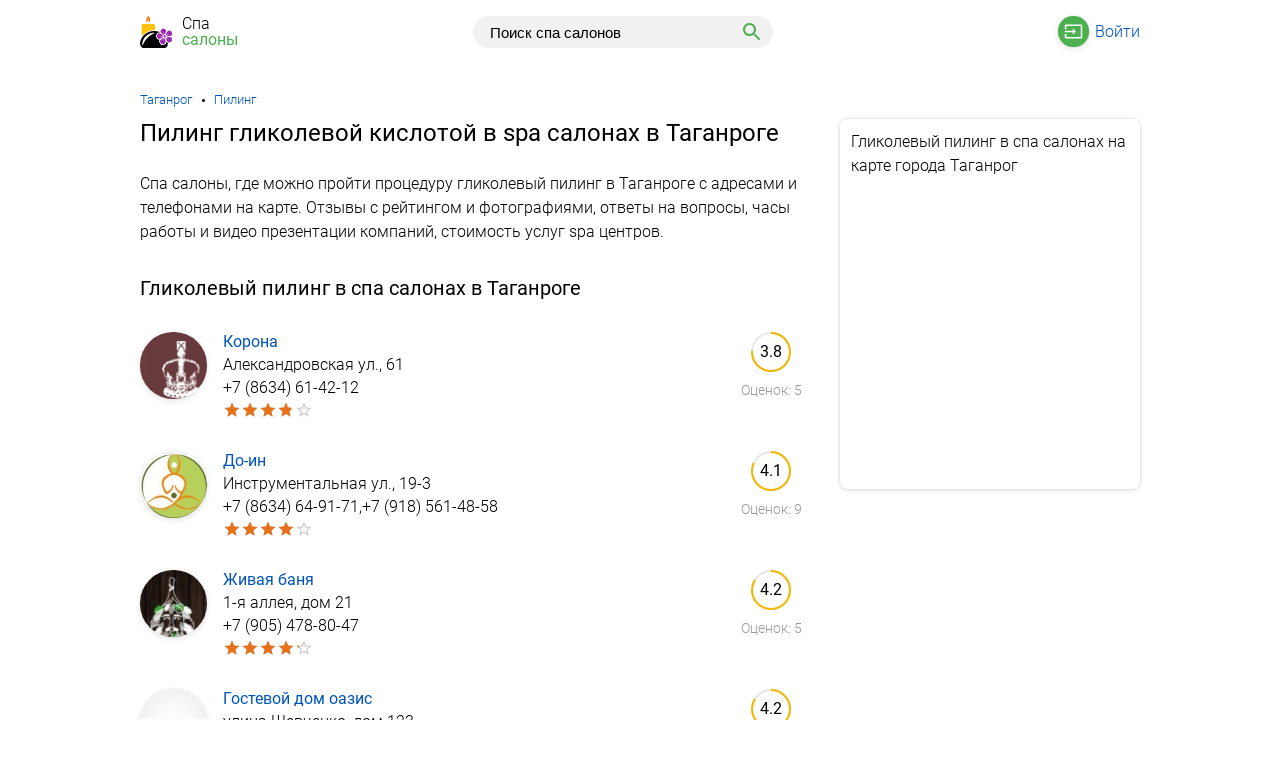

--- FILE ---
content_type: text/html; charset=utf-8
request_url: https://www.google.com/recaptcha/api2/aframe
body_size: 267
content:
<!DOCTYPE HTML><html><head><meta http-equiv="content-type" content="text/html; charset=UTF-8"></head><body><script nonce="O-xbJVFeG4eUvTx0im_0zg">/** Anti-fraud and anti-abuse applications only. See google.com/recaptcha */ try{var clients={'sodar':'https://pagead2.googlesyndication.com/pagead/sodar?'};window.addEventListener("message",function(a){try{if(a.source===window.parent){var b=JSON.parse(a.data);var c=clients[b['id']];if(c){var d=document.createElement('img');d.src=c+b['params']+'&rc='+(localStorage.getItem("rc::a")?sessionStorage.getItem("rc::b"):"");window.document.body.appendChild(d);sessionStorage.setItem("rc::e",parseInt(sessionStorage.getItem("rc::e")||0)+1);localStorage.setItem("rc::h",'1769316247687');}}}catch(b){}});window.parent.postMessage("_grecaptcha_ready", "*");}catch(b){}</script></body></html>